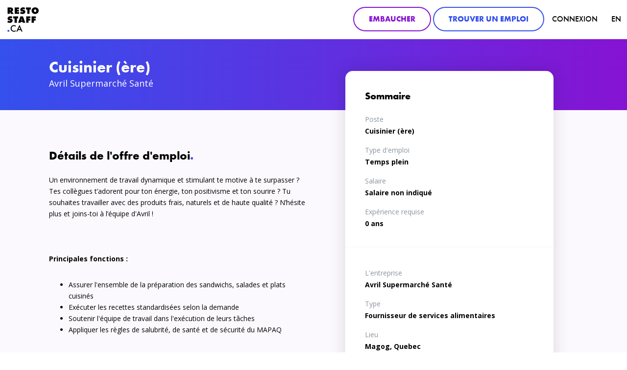

--- FILE ---
content_type: text/html; charset=utf-8
request_url: https://restostaff.ca/emplois/cuisinier-cuisiniere/quebec/magog/avril-supermarche-sante-cuisinier-ere-2022-04-08/
body_size: 39169
content:


<!DOCTYPE html>
<html lang="fr">
<head>
    <meta charset="utf-8">
    <meta http-equiv="X-UA-Compatible" content="IE=edge">
    <meta name="viewport" content="width=device-width, height=device-height, initial-scale=1">

    <meta name="author" content="">
    <meta property="og:image" content="/static/img/social-network.png"/>
    <meta name="google-site-verification" content="KGW1gw09mzhdV_34iel9SCz6fElAxw83rG9fsB7kANo" />

    <title>Cuisinier (ère) | RestoStaff.ca</title>
    
    <meta name="description" content="Un environnement de travail dynamique et stimulant te motive à te surpasser ? Tes collègues t’adorent pour ton énergie,&amp;nbsp;ton positivisme et ton sourire&amp;nbsp;? Tu souhaites travailler avec des produits frais, naturels et de haute qualité ? N’hésite plus et joins-toi à l’équipe d&#39;Avril&amp;nbsp;!

…">

    <link href="/static/css/vendors.css" rel="stylesheet">
    <link rel="stylesheet" href="https://maxcdn.bootstrapcdn.com/bootstrap/3.3.7/css/bootstrap.min.css"
          integrity="sha384-BVYiiSIFeK1dGmJRAkycuHAHRg32OmUcww7on3RYdg4Va+PmSTsz/K68vbdEjh4u" crossorigin="anonymous">
    <link rel="stylesheet" href="https://maxcdn.bootstrapcdn.com/font-awesome/4.7.0/css/font-awesome.min.css">
    <link href="/static/css/main.css" rel="stylesheet">
    


    
    <link rel="icon" href="/static/img/favicon.png">
    <link rel="apple-touch-icon" href="/static/img/touch-icon.png">
    <script src="https://use.typekit.net/wma7wnr.js"></script>
    <script src='https://www.google.com/recaptcha/api.js'></script>
    <script>try {
        Typekit.load({async: true});
    } catch (e) {
    }</script>
    
    <link rel="icon" href="/static/img/favicon.png">
    <link rel="apple-touch-icon" href="/static/img/touch-icon.png">

    <!--[if lt IE 9]>
        <script src="https://oss.maxcdn.com/html5shiv/3.7.2/html5shiv.min.js"></script>
        <script src="https://oss.maxcdn.com/respond/1.4.2/respond.min.js"></script>

        <![endif]-->

    
    <meta property="og:type" content="website"/>
    <meta property="og:url" content="/emplois/cuisinier-cuisiniere/quebec/magog/avril-supermarche-sante-cuisinier-ere-2022-04-08/"/>
    <meta property="og:title" content="Cuisinier (ère)"/>
    <meta property="og:description" content="Un environnement de travail dynamique et stimulant te motive à te surpasser ? Tes collègues t’adorent pour ton énergie,&amp;nbsp;ton positivisme et ton sourire&amp;nbsp;? Tu souhaites travailler avec des produits frais, naturels et de haute qualité ? N’hésite plus et joins-toi à l’équipe d&#39;Avril&amp;nbsp;!

…"/>
    <meta property="og:image" content="/static/img/social-network.png"/>

</head>
<body id="" class="" ontouchstart="">





    

<header>
    <nav class="navbar navbar-default">
        <div class="container-fluid">
            <div class="navbar-header">
                <button type="button" class="navbar-toggle collapsed" data-toggle="collapse"
                        data-target="#navbar-collapse" aria-expanded="false">
                    <span class="icon-bar"></span>
                    <span class="icon-bar"></span>
                    <span class="icon-bar"></span>
                </button>
                <a class="logo navbar-brand" href="/">
                    <svg xmlns="http://www.w3.org/2000/svg" viewBox="0 0 45.62 35.8"><defs><style>.cls-1{fill:#3450ed;}</style></defs><title>Fichier 2</title><g id="Calque_2" data-name="Calque 2"><g id="Calque_1-2" data-name="Calque 1"><path d="M.42,9.55V.21H4.64a3.72,3.72,0,0,1,2.86,1,3.09,3.09,0,0,1,.88,2.3,2.52,2.52,0,0,1-.52,1.67,2.23,2.23,0,0,1-1.29.74V6a1.31,1.31,0,0,1,.49.43l2.1,3.15H5.25L3.91,6.82a1.51,1.51,0,0,1-.13-.29l-.06,0v3ZM3.73,4.37h.39a1.11,1.11,0,0,0,.71-.21.74.74,0,0,0,.24-.57A.84.84,0,0,0,4.89,3a.74.74,0,0,0-.57-.25H3.73Z"/><path d="M10.72,9.55V.21H17V2.77H14.11v.87h2.65V6.09H14.11V7h3V9.55Z"/><path d="M24.9,3.19A3.62,3.62,0,0,0,23,2.49a1.11,1.11,0,0,0-.64.17.38.38,0,0,0-.17.34c0,.2,0,.38.55.49l1.08.24a3.15,3.15,0,0,1,1.6.8,2.49,2.49,0,0,1,.71,1.85,3,3,0,0,1-.84,2.2A4.4,4.4,0,0,1,22,9.76,7.76,7.76,0,0,1,18.8,9l-.31-.13,1-2.63.36.28a3.29,3.29,0,0,0,1.89.69,1.16,1.16,0,0,0,.73-.17.5.5,0,0,0,.18-.42.45.45,0,0,0-.11-.32,1.27,1.27,0,0,0-.64-.22L21.1,6a2.82,2.82,0,0,1-1.62-.8,2.33,2.33,0,0,1-.67-1.72,3,3,0,0,1,.91-2.23A4.35,4.35,0,0,1,23,0a5.28,5.28,0,0,1,2.84.81Z"/><path d="M29,9.55V3.17l-1.9.08v-3h7.14v3l-1.9-.08V9.55Z"/><path d="M44.31,8.26a5.77,5.77,0,0,1-7.76,0,4.76,4.76,0,0,1-1.3-3.39,4.76,4.76,0,0,1,1.3-3.38,5.77,5.77,0,0,1,7.76,0,4.76,4.76,0,0,1,1.3,3.38A4.76,4.76,0,0,1,44.31,8.26Zm-5.1-4.78a2.1,2.1,0,0,0-.53,1.4,2,2,0,0,0,.53,1.39,1.8,1.8,0,0,0,2.44,0,2,2,0,0,0,.53-1.39,1.9,1.9,0,0,0-.53-1.4A1.69,1.69,0,0,0,40.43,3,1.62,1.62,0,0,0,39.22,3.49Z"/><path d="M6.4,16.18a3.62,3.62,0,0,0-1.91-.7,1.11,1.11,0,0,0-.64.17.38.38,0,0,0-.17.34c0,.2,0,.38.55.49l1.08.24a3.15,3.15,0,0,1,1.6.8,2.49,2.49,0,0,1,.71,1.85,3,3,0,0,1-.84,2.2,4.4,4.4,0,0,1-3.29,1.19A7.76,7.76,0,0,1,.31,22L0,21.9l1-2.63.36.28a3.29,3.29,0,0,0,1.89.69A1.16,1.16,0,0,0,4,20.06a.5.5,0,0,0,.18-.42.45.45,0,0,0-.11-.32,1.27,1.27,0,0,0-.64-.22l-.83-.15A2.82,2.82,0,0,1,1,18.14a2.33,2.33,0,0,1-.67-1.72,3,3,0,0,1,.91-2.23A4.35,4.35,0,0,1,4.47,13a5.28,5.28,0,0,1,2.84.81Z"/><path d="M10.49,22.54V16.15l-1.9.08v-3h7.14v3l-1.9-.08v6.39Z"/><path d="M19.59,21.38l-.25,1.16H15.75L19,13.2h3.75l3.33,9.34h-3.6l-.31-1.16ZM21,16.32h-.13a4.87,4.87,0,0,1-.15,1.05l-.46,1.79h1.36l-.43-1.79A10.33,10.33,0,0,1,21,16.32Z"/><path d="M27.36,22.54V13.2h6.23v2.66H30.75v1h2.49v2.47H30.75v3.26Z"/><path d="M35.29,22.54V13.2h6.23v2.66H38.68v1h2.49v2.47H38.68v3.26Z"/><path class="cls-1" d="M.59,35.36a1.42,1.42,0,0,1,0-2,1.42,1.42,0,0,1,1-.43,1.47,1.47,0,0,1,1,.45,1.46,1.46,0,0,1,0,2,1.44,1.44,0,0,1-1,.43A1.42,1.42,0,0,1,.59,35.36Z"/><path d="M12.11,28.37a3.64,3.64,0,0,0-2.54-1,3.34,3.34,0,0,0-3.4,3.56,3.37,3.37,0,0,0,3.42,3.5,3.71,3.71,0,0,0,2.52-1.08V35a5.1,5.1,0,0,1-2.56.7,4.68,4.68,0,0,1-3.31-1.29,4.58,4.58,0,0,1-1.5-3.53,4.89,4.89,0,0,1,1.5-3.66A4.63,4.63,0,0,1,9.62,26a4.44,4.44,0,0,1,2.49.67Z"/><path d="M19.58,33.28h-4l-1,2.25H13l4.65-9.89,4.43,9.89H20.56ZM19,31.93l-1.39-3.17-1.44,3.17Z"/></g></g></svg>
                </a>
            </div>

            <div id="navbar-collapse" class="collapse navbar-collapse nav-primary-group">
                <ul class="nav navbar-nav navbar-right">

                    
                        <li class="navbar-btn hidden-xs hidden-sm">

                            <a href="/dashboard/signup/employer/"
                               class="btn btn-secondary-outline emp-counter">Embaucher</a>
                        </li>
                        <li class="navbar-btn hidden-xs hidden-sm">

                            <a href="/signup/candidate"
                               class="btn btn-primary-outline emp-counter">Trouver un emploi</a>
                        </li>
                        


                    
                    
                    
                        <li class="d5 title-text-normal"><a href="#" type="button" data-toggle="modal"
                                                            data-target="#modal-login">Connexion</a></li>
                    

                    
                        
                        
                            
                        
                        
                            
                        
                    
                        
                        
                            
                        
                        
                            
                                <li class="d5 title-text-normal">
                                    <a href="/en/jobs/cuisinier-cuisiniere/quebec/magog/avril-supermarche-sante-cuisinier-ere-2022-04-08/" title="Changer de langue: en">EN</a>
                                </li>
                            
                        
                    

                    
                        <li class="navbar-btn hidden-md hidden-lg">
                            <a href="/dashboard/signup/employer/"
                               class="btn btn-secondary-outline emp-counter">Embaucher</a>
                        </li>
                        <li class="navbar-btn hidden-md hidden-lg">
                            <a href="/signup/candidate"
                               class="btn btn-primary-outline emp-counter">Trouver un emploi</a>
                        </li>
                    
                </ul>
                <div class="clearfix"></div>
            </div>
        </div>
    </nav>
</header>



    <section class="hero hero-job-posting gradient-left-primary-right-secondary">
        <div class="container-lg">
            <div class="hero-job-posting-inner">
                <div class="text-wrapper">
                    <div class="row">
                        <div class="col-md-6">
                            <h1 class="d2 text-white">Cuisinier (ère)</h1>
                            <p class="text-white">Avril Supermarché Santé</p>
                        </div>
                    </div>
                </div>
            </div>
        </div>
    </section>

    <section id="job-posting-content" class="bg-grey-light">
        <div class="container-lg">
            <div class="flex-dbl-row">


                <div class="flex-dbl-col">
                    <div class="text-block-widget">
                        <h2 class="d3 text-black">Détails de l'offre d'emploi<span class="text-primary">.</span></h2>
                        <p>
                            Un environnement de travail dynamique et stimulant te motive à te surpasser ? Tes collègues t’adorent pour ton énergie,&nbsp;ton positivisme et ton sourire&nbsp;? Tu souhaites travailler avec des produits frais, naturels et de haute qualité ? N’hésite plus et joins-toi à l’équipe d'Avril&nbsp;!<br />
<br />
<br />
<br />
<strong>Principales fonctions :</strong>
<ul>
	<li>Assurer l'ensemble de la préparation des sandwichs, salades et plats cuisinés</li>
	<li>Exécuter les recettes standardisées selon la demande</li>
	<li>Soutenir l'équipe de travail dans l'exécution de leurs tâches</li>
	<li>Appliquer les règles de salubrité, de santé et de sécurité du MAPAQ</li>
</ul>
<br />
<strong>Avantages :</strong>

<ul>
	<li>Horaire flexible</li>
	<li>Salaire compétitif</li>
	<li>Rabais employé</li>
	<li>Avantages sociaux</li>
	<li>Augmentation annuelle</li>
	<li>Possibilités d'avancement</li>
	<li>Programme d'aide aux employés</li>
	<li>Programme de reconnaissance</li>
	<li>Conciliation travail et vie personnelle</li>
</ul>
<br />
<strong>Conditions de travail :</strong>

<ul>
	<li>Poste à temps plein et/ou partiel</li>
	<li>Salaire d'entrée selon l'expérience</li>
</ul>
<br />
<strong>Profil recherché:</strong>

<ul>
	<li>Bonne rapidité d’exécution</li>
	<li>Aptitude à travailler en équipe et sous pression</li>
	<li>Dextérité manuelle et souci du détail développés</li>
</ul>
<br />
<strong>Exigences requises:</strong>

<ul>
	<li>Obtention d’un diplôme d’études professionnelles (DEP) en cuisine ou détenir deux ans d’expérience dans un poste similaire</li>
	<li>Connaissance en alimentation naturelle, biologique, sans gluten et végétalienne sera considérée comme un atout</li>
</ul>
<br />
&nbsp;<br />
Reconnue comme chef de file dans l’alimentation saine et les produits naturels – non seulement en ce qui a trait à son offre de qualité supérieure, mais aussi pour son personnel incroyable –,&nbsp;Avril Supermarché Santé est une entreprise québécoise florissante où toutes les expertises sont les bienvenues. Joins-toi à&nbsp;notre équipe !<br />
<br />
<br />
&nbsp;
                        </p>
                    </div>
                    
                        <div class="text-block-widget">
                            <h2 class="d3 text-black">L'entreprise<span class="text-primary">.</span></h2>
                            <p>
                                <strong>À propos d’Avril</strong><br />
Avril est une&nbsp;chaîne québécoise indépendante de supermarchés santé offrant un concept unique et des alternatives 100% naturelles.<br />
<br />
<strong>Concept</strong><br />
Avril, c’est le renouveau. Un grand jardin, une promesse de fraîcheur et d’abondance, qui nous rapproche d’un mode de vie plus sain. On y entre pour se ravitailler, on en ressort inspiré, vivifié, ressourcé.<br />
Nos magasins respirent l’abondance et le bien-être.&nbsp;Ils&nbsp;ont été conçus de façon à économiser l’énergie et offrir une expérience de magasinage unique, empreinte de satisfaction. L’espace et l’énergie y régnant, à la fois inspirants, zen et vivifiants démontrent qu’il est possible de prendre le temps et avoir du plaisir à satisfaire un besoin fondamental: se nourrir.
                            </p>
                        </div>
                    
                </div>

                <div class="flex-dbl-col sidebar-outer-wrapper custom-affix-container">
                    <div class="sidebar-inner-wrapper custom-affix">
                        <div class="side-bar-posting-widget">
                            <div class="side-bar-summary">
                                <h3 class="d4 text-black">Sommaire</h3>

                                <div class="side-bar-text-block">
                                    <span class="text-grey">Poste</span>
                                    <h4 class="text-black">Cuisinier (ère)</h4>
                                </div>

                                <div class="side-bar-text-block">
                                    <span class="text-grey">Type d'emploi</span>
                                    <h4 class="text-black">Temps plein</h4>
                                </div>

                                <div class="side-bar-text-block">
                                    <span class="text-grey">Salaire</span>
                                    <h4 class="text-black">
                                        
                                        Salaire non indiqué
                                         

                                    </h4>
                                </div>

                                <div class="side-bar-text-block">
                                    <span class="text-grey">Expérience requise</span>
                                    <h4 class="text-black">0 ans</h4>
                                </div>
                            </div>

                            <div class="side-bar-company-info">
                                

                                <div class="side-bar-text-block">
                                    <span class="text-grey">L'entreprise</span>
                                    <h4 class="text-black">Avril Supermarché Santé</h4>
                                </div>

                                
                                    <div class="side-bar-text-block">
                                        <span class="text-grey">Type</span>
                                        <h4 class="text-black">
                                            Fournisseur de services alimentaires
                                        </h4>
                                    </div>
                                

                                <div class="side-bar-text-block">
                                    <span class="text-grey">Lieu</span>
                                    <h4 class="text-black">Magog, Quebec</h4>
                                </div>
                            </div>

                            
                                <div class="post-button post-button-disabled" id="btn-already-applied"
                                        
                                     style="display: none"
                                        >
                                    <i class="fa fa-check"></i>
                                    Déjà postulé
                                </div>

                                <a class="post-button" href="#" id="btn-post"
                                        
                                        
                                   data-toggle="modal" data-target="#modal-login"
                                        >
                                    Postuler


                                </a>
                            


                        </div>
                    </div>
                </div>
            </div>
        </div>

    </section>

    <a href="/emplois/" class="large-call-to-action-widget">
        <div class="bg-container" style="background-image: url( /static/img/job-single-bottom-img.jpg)"></div>
        <div class="container">
            <div class="text-wrapper-flex">
                <div class="text-wrapper-flex-inner">
                    <h3 class="d3 text-white">Découvrez d’autres offres <br> comme celle-ci.</h3>
                    <button class="btn btn-default-outline">Retour vers la recherche</button>
                    <div class="clearfix"></div>
                </div>
            </div>
        </div>
    </a>

    

<script type="application/ld+json">
{
  "@context": "http://schema.org",
  "@type": "JobPosting",
  "baseSalary": {
    "@type": "MonetaryAmount",
    "currency": "CAD",
    "value": {
      "@type": "QuantitativeValue",
      "minValue": "0,00",
      "maxValue": "0,00",
      "value": "0,00",
      "unitText": "HOUR"
    }
  },
  "jobBenefits": "None",
  "datePosted": "2022-04-08",
  "description": "Un environnement de travail dynamique et stimulant te motive à te surpasser ? Tes collègues t’adorent pour ton énergie,&nbsp;ton positivisme et ton sourire&nbsp;? Tu souhaites travailler avec des produits frais, naturels et de haute qualité ? N’hésite plus et joins-toi à l’équipe d'Avril&nbsp;!



Principales fonctions :

	Assurer l'ensemble de la préparation des sandwichs, salades et plats cuisinés
	Exécuter les recettes standardisées selon la demande
	Soutenir l'équipe de travail dans l'exécution de leurs tâches
	Appliquer les règles de salubrité, de santé et de sécurité du MAPAQ


Avantages :


	Horaire flexible
	Salaire compétitif
	Rabais employé
	Avantages sociaux
	Augmentation annuelle
	Possibilités d'avancement
	Programme d'aide aux employés
	Programme de reconnaissance
	Conciliation travail et vie personnelle


Conditions de travail :


	Poste à temps plein et/ou partiel
	Salaire d'entrée selon l'expérience


Profil recherché:


	Bonne rapidité d’exécution
	Aptitude à travailler en équipe et sous pression
	Dextérité manuelle et souci du détail développés


Exigences requises:


	Obtention d’un diplôme d’études professionnelles (DEP) en cuisine ou détenir deux ans d’expérience dans un poste similaire
	Connaissance en alimentation naturelle, biologique, sans gluten et végétalienne sera considérée comme un atout


&nbsp;
Reconnue comme chef de file dans l’alimentation saine et les produits naturels – non seulement en ce qui a trait à son offre de qualité supérieure, mais aussi pour son personnel incroyable –,&nbsp;Avril Supermarché Santé est une entreprise québécoise florissante où toutes les expertises sont les bienvenues. Joins-toi à&nbsp;notre équipe !


&nbsp;",
  "educationRequirements": "None",
  "employmentType": "FULL_TIME",
  "experienceRequirements": "0 years",
  "incentiveCompensation": "0,00 maximum salary based on performance",
  "industry": "Restaurant & Hospitality",
  "jobLocation": {
    "@type": "Place",
    "address": {
      "@type": "PostalAddress",
      "addressLocality": "Granby",
      "addressRegion": "Quebec",
      "addressCountry": "CA",
      "streetAddress": "2385, rue Principale Ouest"
    }
  },
  "occupationalCategory": "Cuisinier / Cuisinière",
  "qualifications": "Cuisinier / Cuisinière and you need at least 0 years of industry experience",
  "responsibilities": "None",
  "salaryCurrency": "CAD",
  "skills": "Cuisinier / Cuisinière",
  "specialCommitments": "None",
  "title": "Cuisinier (ère)",
  "hiringOrganization": {
    "@type": "Organization",
    "name": "Avril Supermarché Santé"
  },
  "validThrough": "2025-12-12",
  "workHours": "FULL_TIME"
}
</script>




    

<footer class="section-padding-footer">

    <div class="container">
        <div class="row">
            <div class="col-sm-2 hidden-xs">
                 <div class="logo">
                     <svg xmlns="http://www.w3.org/2000/svg" viewBox="0 0 45.62 35.8"><defs><style>.cls-1{fill:#3450ed;}</style></defs><title>Fichier 2</title><g id="Calque_2" data-name="Calque 2"><g id="Calque_1-2" data-name="Calque 1"><path d="M.42,9.55V.21H4.64a3.72,3.72,0,0,1,2.86,1,3.09,3.09,0,0,1,.88,2.3,2.52,2.52,0,0,1-.52,1.67,2.23,2.23,0,0,1-1.29.74V6a1.31,1.31,0,0,1,.49.43l2.1,3.15H5.25L3.91,6.82a1.51,1.51,0,0,1-.13-.29l-.06,0v3ZM3.73,4.37h.39a1.11,1.11,0,0,0,.71-.21.74.74,0,0,0,.24-.57A.84.84,0,0,0,4.89,3a.74.74,0,0,0-.57-.25H3.73Z"/><path d="M10.72,9.55V.21H17V2.77H14.11v.87h2.65V6.09H14.11V7h3V9.55Z"/><path d="M24.9,3.19A3.62,3.62,0,0,0,23,2.49a1.11,1.11,0,0,0-.64.17.38.38,0,0,0-.17.34c0,.2,0,.38.55.49l1.08.24a3.15,3.15,0,0,1,1.6.8,2.49,2.49,0,0,1,.71,1.85,3,3,0,0,1-.84,2.2A4.4,4.4,0,0,1,22,9.76,7.76,7.76,0,0,1,18.8,9l-.31-.13,1-2.63.36.28a3.29,3.29,0,0,0,1.89.69,1.16,1.16,0,0,0,.73-.17.5.5,0,0,0,.18-.42.45.45,0,0,0-.11-.32,1.27,1.27,0,0,0-.64-.22L21.1,6a2.82,2.82,0,0,1-1.62-.8,2.33,2.33,0,0,1-.67-1.72,3,3,0,0,1,.91-2.23A4.35,4.35,0,0,1,23,0a5.28,5.28,0,0,1,2.84.81Z"/><path d="M29,9.55V3.17l-1.9.08v-3h7.14v3l-1.9-.08V9.55Z"/><path d="M44.31,8.26a5.77,5.77,0,0,1-7.76,0,4.76,4.76,0,0,1-1.3-3.39,4.76,4.76,0,0,1,1.3-3.38,5.77,5.77,0,0,1,7.76,0,4.76,4.76,0,0,1,1.3,3.38A4.76,4.76,0,0,1,44.31,8.26Zm-5.1-4.78a2.1,2.1,0,0,0-.53,1.4,2,2,0,0,0,.53,1.39,1.8,1.8,0,0,0,2.44,0,2,2,0,0,0,.53-1.39,1.9,1.9,0,0,0-.53-1.4A1.69,1.69,0,0,0,40.43,3,1.62,1.62,0,0,0,39.22,3.49Z"/><path d="M6.4,16.18a3.62,3.62,0,0,0-1.91-.7,1.11,1.11,0,0,0-.64.17.38.38,0,0,0-.17.34c0,.2,0,.38.55.49l1.08.24a3.15,3.15,0,0,1,1.6.8,2.49,2.49,0,0,1,.71,1.85,3,3,0,0,1-.84,2.2,4.4,4.4,0,0,1-3.29,1.19A7.76,7.76,0,0,1,.31,22L0,21.9l1-2.63.36.28a3.29,3.29,0,0,0,1.89.69A1.16,1.16,0,0,0,4,20.06a.5.5,0,0,0,.18-.42.45.45,0,0,0-.11-.32,1.27,1.27,0,0,0-.64-.22l-.83-.15A2.82,2.82,0,0,1,1,18.14a2.33,2.33,0,0,1-.67-1.72,3,3,0,0,1,.91-2.23A4.35,4.35,0,0,1,4.47,13a5.28,5.28,0,0,1,2.84.81Z"/><path d="M10.49,22.54V16.15l-1.9.08v-3h7.14v3l-1.9-.08v6.39Z"/><path d="M19.59,21.38l-.25,1.16H15.75L19,13.2h3.75l3.33,9.34h-3.6l-.31-1.16ZM21,16.32h-.13a4.87,4.87,0,0,1-.15,1.05l-.46,1.79h1.36l-.43-1.79A10.33,10.33,0,0,1,21,16.32Z"/><path d="M27.36,22.54V13.2h6.23v2.66H30.75v1h2.49v2.47H30.75v3.26Z"/><path d="M35.29,22.54V13.2h6.23v2.66H38.68v1h2.49v2.47H38.68v3.26Z"/><path class="cls-1" d="M.59,35.36a1.42,1.42,0,0,1,0-2,1.42,1.42,0,0,1,1-.43,1.47,1.47,0,0,1,1,.45,1.46,1.46,0,0,1,0,2,1.44,1.44,0,0,1-1,.43A1.42,1.42,0,0,1,.59,35.36Z"/><path d="M12.11,28.37a3.64,3.64,0,0,0-2.54-1,3.34,3.34,0,0,0-3.4,3.56,3.37,3.37,0,0,0,3.42,3.5,3.71,3.71,0,0,0,2.52-1.08V35a5.1,5.1,0,0,1-2.56.7,4.68,4.68,0,0,1-3.31-1.29,4.58,4.58,0,0,1-1.5-3.53,4.89,4.89,0,0,1,1.5-3.66A4.63,4.63,0,0,1,9.62,26a4.44,4.44,0,0,1,2.49.67Z"/><path d="M19.58,33.28h-4l-1,2.25H13l4.65-9.89,4.43,9.89H20.56ZM19,31.93l-1.39-3.17-1.44,3.17Z"/></g></g></svg>
                 </div>
                <ul class="footer-social">
                    <li>
                        <a href="https://www.facebook.com/restostaff/" target="_blank"><i class="fa fa-facebook-square"></i></a>
                    </li>
                    <li>
                        <a href="//twitter.com/RestostaffCa" target="_blank"><i class="fa fa-twitter-square"></i></a>
                    </li>
                </ul>
            </div>
            <div class="col-sm-2">
                <ul class="footer-nav">
                    <li class="title-text-normal ">
                        
                    </li>
                    <li class="title-text-normal ">
                       
                    </li>
                    <li class="title-text-normal ">
                        
                    </li>

                    <li class="title-text-normal ">
                        
                    </li>

                    


                        
                            <li class="title-text-normal"><a href="#" type="button" data-toggle="modal" data-target="#modal-login">Connexion</a></li>
                        
                </ul>
            </div>
            <div class="col-sm-5">

                <ul class="footer-nav employment">
                    

                    
                            <li>
                                <a href="/emplois/" class="text-black text-bold">Trouver une offres d'emploi</a>
                            </li>
                    
                </ul>
            </div>
            <div class="col-sm-3">
                <p class="copyright">© Droits d'auteur <span id="footer-date"></span> RestoStaff.ca</p>
                <a href="//nixa.ca" target="_blank" class="nixa-widget">
                    <div class="nixa-logo">
                        <img class="nixa-logo-img" src="/static/img/nixa.svg" alt="">
                    </div>
                    
                        <div class="nixa-text">Développement web par Nixa</div>
                    
                </a>
            </div>
            <div class="logo visible-xs">
               <svg xmlns="http://www.w3.org/2000/svg" viewBox="0 0 45.62 35.8"><defs><style>.cls-1{fill:#3450ed;}</style></defs><title>Fichier 2</title><g id="Calque_2" data-name="Calque 2"><g id="Calque_1-2" data-name="Calque 1"><path d="M.42,9.55V.21H4.64a3.72,3.72,0,0,1,2.86,1,3.09,3.09,0,0,1,.88,2.3,2.52,2.52,0,0,1-.52,1.67,2.23,2.23,0,0,1-1.29.74V6a1.31,1.31,0,0,1,.49.43l2.1,3.15H5.25L3.91,6.82a1.51,1.51,0,0,1-.13-.29l-.06,0v3ZM3.73,4.37h.39a1.11,1.11,0,0,0,.71-.21.74.74,0,0,0,.24-.57A.84.84,0,0,0,4.89,3a.74.74,0,0,0-.57-.25H3.73Z"/><path d="M10.72,9.55V.21H17V2.77H14.11v.87h2.65V6.09H14.11V7h3V9.55Z"/><path d="M24.9,3.19A3.62,3.62,0,0,0,23,2.49a1.11,1.11,0,0,0-.64.17.38.38,0,0,0-.17.34c0,.2,0,.38.55.49l1.08.24a3.15,3.15,0,0,1,1.6.8,2.49,2.49,0,0,1,.71,1.85,3,3,0,0,1-.84,2.2A4.4,4.4,0,0,1,22,9.76,7.76,7.76,0,0,1,18.8,9l-.31-.13,1-2.63.36.28a3.29,3.29,0,0,0,1.89.69,1.16,1.16,0,0,0,.73-.17.5.5,0,0,0,.18-.42.45.45,0,0,0-.11-.32,1.27,1.27,0,0,0-.64-.22L21.1,6a2.82,2.82,0,0,1-1.62-.8,2.33,2.33,0,0,1-.67-1.72,3,3,0,0,1,.91-2.23A4.35,4.35,0,0,1,23,0a5.28,5.28,0,0,1,2.84.81Z"/><path d="M29,9.55V3.17l-1.9.08v-3h7.14v3l-1.9-.08V9.55Z"/><path d="M44.31,8.26a5.77,5.77,0,0,1-7.76,0,4.76,4.76,0,0,1-1.3-3.39,4.76,4.76,0,0,1,1.3-3.38,5.77,5.77,0,0,1,7.76,0,4.76,4.76,0,0,1,1.3,3.38A4.76,4.76,0,0,1,44.31,8.26Zm-5.1-4.78a2.1,2.1,0,0,0-.53,1.4,2,2,0,0,0,.53,1.39,1.8,1.8,0,0,0,2.44,0,2,2,0,0,0,.53-1.39,1.9,1.9,0,0,0-.53-1.4A1.69,1.69,0,0,0,40.43,3,1.62,1.62,0,0,0,39.22,3.49Z"/><path d="M6.4,16.18a3.62,3.62,0,0,0-1.91-.7,1.11,1.11,0,0,0-.64.17.38.38,0,0,0-.17.34c0,.2,0,.38.55.49l1.08.24a3.15,3.15,0,0,1,1.6.8,2.49,2.49,0,0,1,.71,1.85,3,3,0,0,1-.84,2.2,4.4,4.4,0,0,1-3.29,1.19A7.76,7.76,0,0,1,.31,22L0,21.9l1-2.63.36.28a3.29,3.29,0,0,0,1.89.69A1.16,1.16,0,0,0,4,20.06a.5.5,0,0,0,.18-.42.45.45,0,0,0-.11-.32,1.27,1.27,0,0,0-.64-.22l-.83-.15A2.82,2.82,0,0,1,1,18.14a2.33,2.33,0,0,1-.67-1.72,3,3,0,0,1,.91-2.23A4.35,4.35,0,0,1,4.47,13a5.28,5.28,0,0,1,2.84.81Z"/><path d="M10.49,22.54V16.15l-1.9.08v-3h7.14v3l-1.9-.08v6.39Z"/><path d="M19.59,21.38l-.25,1.16H15.75L19,13.2h3.75l3.33,9.34h-3.6l-.31-1.16ZM21,16.32h-.13a4.87,4.87,0,0,1-.15,1.05l-.46,1.79h1.36l-.43-1.79A10.33,10.33,0,0,1,21,16.32Z"/><path d="M27.36,22.54V13.2h6.23v2.66H30.75v1h2.49v2.47H30.75v3.26Z"/><path d="M35.29,22.54V13.2h6.23v2.66H38.68v1h2.49v2.47H38.68v3.26Z"/><path class="cls-1" d="M.59,35.36a1.42,1.42,0,0,1,0-2,1.42,1.42,0,0,1,1-.43,1.47,1.47,0,0,1,1,.45,1.46,1.46,0,0,1,0,2,1.44,1.44,0,0,1-1,.43A1.42,1.42,0,0,1,.59,35.36Z"/><path d="M12.11,28.37a3.64,3.64,0,0,0-2.54-1,3.34,3.34,0,0,0-3.4,3.56,3.37,3.37,0,0,0,3.42,3.5,3.71,3.71,0,0,0,2.52-1.08V35a5.1,5.1,0,0,1-2.56.7,4.68,4.68,0,0,1-3.31-1.29,4.58,4.58,0,0,1-1.5-3.53,4.89,4.89,0,0,1,1.5-3.66A4.63,4.63,0,0,1,9.62,26a4.44,4.44,0,0,1,2.49.67Z"/><path d="M19.58,33.28h-4l-1,2.25H13l4.65-9.89,4.43,9.89H20.56ZM19,31.93l-1.39-3.17-1.44,3.17Z"/></g></g></svg>
            </div>
        </div>
    </div>
</footer>



<!-- Modal -->
<div class="modal fade" id="upgradeSubscriptionModal" tabindex="-1" role="dialog"
     aria-labelledby="upgradeSubscriptionModalLabel"
     aria-hidden="true">
    <div class="modal-dialog" role="document">
        <div class="modal-content card card-white card-dashboard">
            <div class="modal-body card-dashboard-body modal-bottom bg-grey-light">
                <h3 class="d5">Limite d'offres atteinte</h3>
                <p>Vous avez atteint le nombre limite d'offres pouvant être publiée avec votre abonnement courant. Pour publier plus d'offres, veuillez modifier votre abonnement pour un abonnement supérieur. </p>
            </div>
            <div class="modal-footer modal-footer-plain card-dashboard-footer">
                <button type="button" class="card-dashboard-footer-btn"
                        data-dismiss="modal">Annuler</button>
                <a href="/dashboard/subscription/" type="button"
                   class="card-dashboard-footer-btn">
                    Modifier mon abonnement</a>
            </div>
        </div>
        <div class="widget-loading" style="display: none;">
            <div class="widget-icon">
                <i class="fa fa-refresh fa-spin fa-2x fa-fw"></i>
            </div>
        </div>
    </div>
</div>

<script>
    document.getElementById('footer-date').innerHTML = new Date().getFullYear();
</script>


<script type="text/javascript" src="/jsi18n/"></script>
<script
        src="https://code.jquery.com/jquery-3.2.1.min.js"
        integrity="sha256-hwg4gsxgFZhOsEEamdOYGBf13FyQuiTwlAQgxVSNgt4="
        crossorigin="anonymous"></script>

<script src="https://maxcdn.bootstrapcdn.com/bootstrap/3.3.7/js/bootstrap.min.js"></script>
<script>
    // JQUERY NO CONFLICT
    var yl = yl || {};
    if (yl.jQuery === undefined) {
        if (typeof django !== 'undefined' && typeof django.jQuery !== 'undefined') {
            yl.jQuery = django.jQuery;
        } else if (typeof $ !== 'undefined') {
            yl.jQuery = $;
        }
    }
    var job_add_view_url = "/emplois/jobs_add_view/";
</script>




    
    
        <script src="/static/js/jquery.custom-file-input.js"></script>
        <script src="/static/js/app.min.js"></script>
    
    <script src="/static/src/tools/notify.min.js"></script>
    <script src="/static/jobs/js/app.min.js"></script>

    
        
        
            

<!-- Modal -->
<div id="modal-login" class="modal fade" role="dialog">
    


<div class="modal-dialog modal-xl">
    <!-- Modal content-->
    <div class="modal-content modal-login">
        <div class="modal-dual">
            
                <button type="button" class="modal-close" data-dismiss="modal">
                    <i class="fa fa-close" aria-hidden="true"></i>
                </button>
            
            <div class="modal-main">
                <div class="modal-main-upper">
                    <h4 class="d4 modal-title">Inscrivez-vous gratuitement!</h4>
                    <p><p>C'est gratuit! Rejoignez Restostaff.ca, le plus grand portail de recrutement en restauration &amp; hôtellerie.</p>
</p>
                </div>
                <div class="modal-main-lower">
                    <h4 class="d4 modal-title text-center text-grey-dark">
                        Je suis un...</h4>
                    <div class="row">
                        <div class="col-xxs-12 col-xs-6">
                            <a href="/signup/candidate" class="card user-type card-employee-alt">
                                <div class="card-employee-bg filter-3">
                                    <div class=""
                                         style="background-image: url('/static/img/jobs/job-cook.jpg')"></div>
                                </div>
                                <h3 class="d4 text-white card-employee-alt-title">Candidat</h3>
                            </a>
                        </div>
                        <div class="col-xxs-12 col-xs-6">
                            <a href="/dashboard/signup/employer/" class="card user-type card-employee-alt">
                                <div class="card-employee-bg filter-1">
                                    <div class=""
                                     style="background-image: url('/static/img/jobs/job-manager.jpg')"></div>
                                </div>
                                <h3 class="d4 text-white card-employee-alt-title">Recruteur</h3>
                            </a>
                        </div>
                    </div>
                </div>
            </div>
            <div class="modal-sidebar">
                <div class="modal-sidebar-upper">
                    <h4 class="d4 modal-title">Connexion</h4>
                    <p>Si vous avez déjà un compte, veuillez remplir ces champs pour vous connecter.</p>
                </div>
                <div class="modal-sidebar-middle">
                    <div class="form-default">
                        
                            
<div id="nixa-login-container">
    

<form class="form-signin" action="/login/ajax/?next=/emplois/cuisinier-cuisiniere/quebec/magog/avril-supermarche-sante-cuisinier-ere-2022-04-08/" method="post" id="nixa-login-form" novalidate>
    <input type='hidden' name='csrfmiddlewaretoken' value='obp2wyHu6AgJZ3xj7mBksRKLwbpW7Og3' />
    

    <div class="form-group">
        <label for="id_username">Courriel</label>
        <input class="form-control" id="id_username" maxlength="254" name="username" placeholder="Courriel" type="text" />
        
    </div>

    <div class="form-group">
        <label for="id_password">Mot de passe</label>
        <input class="form-control" id="id_password" name="password" placeholder="Mot de passe" type="password" />
        
    </div>
    <div class="checkbox">
        <div class="checkbox-custom">
            <input id="id_remember_me" name="remember_me" type="checkbox" />
            <label for="id_remember_me">Se Souvenir de moi</label>
        </div>
    </div>

    
    <button class="btn btn-primary btn-block btn-login-submit" type="submit">Connexion</button>
</form>
<script type="text/javascript" src="https://www.google.com/recaptcha/api.js?hl=fr"></script>

</div>
                            <script src="/static/nixa_login/js/nixa_login.min.js"></script>
                        
                    <a class="forgot-pass margin-top-sm" href="/password/reset/send/" >Vous avez oublié votre mot de passe?</a>
                    </div>
                </div>
            </div>
        </div>
    </div>
</div>
</div>
        
        

<!-- Modal -->
<div class="modal fade" id="modal-apply" tabindex="-1" role="dialog" aria-labelledby="modal-apply"
     aria-hidden="true">
    <div class="modal-dialog" role="document">
        <div class="modal-content card card-white card-dashboard">
            <div class="modal-body card-dashboard-body">
                <button type="button" class="card-dashboard-body-action" data-dismiss="modal">
                    <i class="fa fa-close" aria-hidden="true"></i>
                </button>
                <h2 id="promoteOfferModalLabel" class="d5 card-dashboard-body-title dashboard-margin-bottom-sm">
                    Voulez-vous postuler avec ces informations?</h2>
                <p>Votre demande sera envoyé directement à l'entreprise qui a publié l'offre. Validez les informations suivantes, qui seront joint à votre demande.</p>
            </div>
            <div class="modal-body card-dashboard-body modal-bottom bg-grey-light">
                
                    <div>
                        <h2 class="d5 card-dashboard-body-title">
                            Votre profil n'est pas complet</h2>
                        <div class="row">

                            <div class="col-sm-12">
                                <p>
                                    <strong>Veuillez renseigner les informations suivantes :</strong>
                                </p>
                                <ul>
                                    
                                </ul>

                            </div>
                        </div>
                    </div>
                
            </div>
            <div class="modal-footer modal-footer-plain card-dashboard-footer">
                
                    <a href="/profile/?next=/emplois/cuisinier-cuisiniere/quebec/magog/avril-supermarche-sante-cuisinier-ere-2022-04-08/" class="btn card-dashboard-footer-btn">Mettre à jour mes informations</a>
                
            </div>
        </div>
        <div class="widget-loading-alt" style="display: none;">
            <div class="widget-icon">
                <i class="fa fa-refresh fa-spin fa-2x fa-fw"></i>
            </div>
        </div>
    </div>
</div>
        

<!-- Modal -->
<div class="modal fade" id="modal-company-update-profile" tabindex="-1" role="dialog" aria-labelledby="modal-company-update-profile"
     aria-hidden="true">
    <div class="modal-dialog" role="document">
        <div class="modal-content card card-white card-dashboard">
            <div class="modal-body card-dashboard-body">
                <button type="button" class="card-dashboard-body-action" data-dismiss="modal">
                    <i class="fa fa-close" aria-hidden="true"></i>
                </button>
                <h2 id="promoteOfferModalLabel" class="d5 card-dashboard-body-title no-margin">
                    Informations manquantes</h2>
            </div>
            <div class="modal-body card-dashboard-body modal-bottom bg-grey-light">
                    
                        <p>
                        Vous ne pouvez pas publier une offre d'emploi puisque <strong>votre profil n'est pas a jour</strong>.
                        Remplissez tous les champs de votre profil afin de publier une offre d'emploi.
                    
            </div>
            <div class="modal-footer modal-footer-plain card-dashboard-footer">
                <a href="/dashboard/company/?next=/dashboard/new-job-offer/" class="btn card-dashboard-footer-btn">Mettre à jour mes informations</a>
            </div>
        </div>
    </div>
</div>
    
	<!-- cache version 2026-01-21 06:10:34 -->
    </body>
</html>



--- FILE ---
content_type: application/javascript
request_url: https://restostaff.ca/static/nixa_login/js/nixa_login.min.js
body_size: 665
content:
function getCookie(n){for(var e=n+"=",o=decodeURIComponent(document.cookie).split(";"),t=0;t<o.length;t++){for(var r=o[t];" "==r.charAt(0);)r=r.substring(1);if(0==r.indexOf(e))return r.substring(e.length,r.length)}return""}$(function(){$("div#nixa-login-container").on("submit","form#nixa-login-form",function(n){n.preventDefault();var e=$(this),o=e.attr("action"),t=e.serializeArray(),r=getCookie("csrftoken");$(t).each(function(n,e){"csrfmiddlewaretoken"===e.name&&(e.value=r)}),$.ajax({method:"POST",url:o,data:t,success:function(n){window.location=n.redirect},error:function(n){var e=JSON.parse(n.responseText);$("div#nixa-login-container").html(e.form)}})})});

--- FILE ---
content_type: application/javascript
request_url: https://restostaff.ca/static/jobs/js/app.min.js
body_size: 6068
content:
!function a(s,n,i){function r(e,t){if(!n[e]){if(!s[e]){var o="function"==typeof require&&require;if(!t&&o)return o(e,!0);if(c)return c(e,!0);throw(o=new Error("Cannot find module '"+e+"'")).code="MODULE_NOT_FOUND",o}o=n[e]={exports:{}},s[e][0].call(o.exports,function(t){return r(s[e][1][t]||t)},o,o.exports,a,s,n,i)}return n[e].exports}for(var c="function"==typeof require&&require,t=0;t<i.length;t++)r(i[t]);return r}({"/Volumes/Extreme_SSD/Project/resto_staff/apps/jobs/static/jobs/src/app.es6.js":[function(t,e,o){"use strict";var a=t("./job_search.es6"),s="#job-posting-content",n="#btn_job_apply",i=".widget-loading-alt",r=".dropdown-status-widget .dropdown-menu a",c=".job-duplication-btn",l="#archive-job";$(function(){$(n).length&&$(n).click(function(t){$(i).css("display","flex"),$.ajax({url:$(t.currentTarget).data("url"),data:{pk:$(t.currentTarget).data("pk")},method:"POST",success:function(t){$(s).find("#btn-post").hide(),$(s).find("#btn-already-applied").show(),$("#modal-apply").modal("toggle"),$.notify(t.message,"success"),$(i).hide()},error:function(t){$(i).hide(),$.notify(t.responseJSON.message,"error")}})}),$(r).length&&$(r).click(function(t){t.preventDefault();var e=$(this).parents(".dropdown-status-widget"),o=$(this).parents(".collapse-widget"),a=e.find(".dropdown-status-toggle-content"),s=$(this).data("status"),t=$(this).data("highlighted");a.html($(this).html()),o.attr("class","collapse-widget"),$(this).data("collapse-class")&&o.addClass($(this).data("collapse-class")),"True"===t&&o.addClass("collapse-highlighted"),$.ajax({url:e.data("url"),data:{status:s},method:"POST"})}),$(a.PROMOTED_JOBS_RESULTS).length&&($(a.PROMOTED_JOBS_RESULTS).on("click",a.PAGINATE_BUTTONS,a.refreshPromotedJobsResults),(0,a.refreshPromotedJobsResults)(null,a.initializeJobCatSelect)),$(a.JOBS_RESULTS).length&&($(a.JOBS_RESULTS).on("click",a.PAGINATE_BUTTONS,a.refreshJobsResults),(0,a.refreshJobsResults)(null,a.initializeJobCatSelect)),$(a.CITY_REGION_SELECT).length&&(0,a.initializeSelect2)(),$(a.DROPDOWN_MENU).length&&(0,a.initializeJobCategoryDropdown)(),$(c).length&&$(c).click(function(t){var e=$(t.currentTarget);$.ajax({url:e.data("url"),method:"POST",success:function(t){$(".modal").modal("hide"),window.location=e.data("success-url")},error:function(t){$.notify(t.responseJSON.message,"error")}})}),$(l).length&&(gettext("Confirm"),$(l).click(function(t){var t=$(t.currentTarget),e=t.data("action"),o=t.data("success");$("#dialog-confirm").dialog({resizable:!1,height:"auto",width:400,modal:!0,buttons:[{text:gettext("Cancel"),click:function(){$(this).dialog("close")}},{text:gettext("Confirm"),click:function(){$.ajax({url:e,type:"PUT",success:function(){window.location.replace(o)}})}}]})}))})},{"./job_search.es6":"/Volumes/Extreme_SSD/Project/resto_staff/apps/jobs/static/jobs/src/job_search.es6.js"}],"/Volumes/Extreme_SSD/Project/resto_staff/apps/jobs/static/jobs/src/job_search.es6.js":[function(t,e,o){"use strict";Object.defineProperty(o,"__esModule",{value:!0}),o.refreshPromotedJobsResults=i,o.refreshJobsResults=r,o.initializeSelect2=function(){var a=$(s),t=a.data("url"),e=a.data("placeholder");a.select2({ajax:{url:t,dataType:"json"},placeholder:e,allowClear:!0,minimumInputLength:1}),a.on("change",function(t){var e=(e=a.val())&&e.split("_"),o=$(n).data("job-category"),o=(o=void 0===o||""==o?gettext("all"):o)+"/";e&&1<e.length?o+=e[1]+"/"+e[0]:o+="canada/"+gettext("all"),o="en"==$("html").attr("lang")?"/en/"+gettext("jobs")+"/"+o:"/"+gettext("jobs")+"/"+o,window.location.href=o})},o.initializeJobCategoryDropdown=function(){$(a).on("click",function(t){t.preventDefault();t=$(t.target);$(".dropdown-toggle").html(t.html()+'<i class="fa fa-chevron-down"></i>'),$(n).data("job-category",t.data("job-category")),$(n).data("cat-id",t.data("cat-id")),r(),i()})},o.initializeJobCatSelect=function(){var t=window.location.href,t=/job-category=([^&]+)/.exec(t);t&&$("[data-job-category='".concat(t[1],"']")).trigger("click")},o.jobToolTip=function(){function e(t,e){var o=$(window).scrollTop()+$(window).height()-(t.offset().top+t.height());t.offset().top-$(window).scrollTop()<o?(e.css("top",t.height()+10+"px"),$(e.find(".square")).css("top","-15px"),$(e.find(".square")).css("bottom","initial")):(e.css("top",-1*(e.height()+50)+"px"),$(e.find(".square")).css("top","initial"),$(e.find(".square")).css("bottom","-15px"))}$(".job-bubble").hide(),/Android|webOS|iPhone|iPad|iPod|BlackBerry|IEMobile|Opera Mini/i.test(navigator.userAgent)?$(".card-job-posting, .job-list-single").on("touchstart",function(t){$(".dropdown-widget").css("z-index","0"),$(t.currentTarget).find(".job-bubble").show(),$(t.currentTarget).css("z-index","100"),$(".card-jobs-featured").css("z-index","50"),e($(t.currentTarget),$(t.currentTarget).find(".job-bubble"))}).on("touchend",function(t){$(t.currentTarget).find(".job-bubble").hide(),$(t.currentTarget).css("z-index","0"),$(".card-jobs-featured, .card-job-posting").css("z-index","initial"),$(".dropdown-widget").css("z-index","1001")}):$(".card-job-posting, .job-list-single").mouseenter(function(t){$(".dropdown-widget").css("z-index","0"),$(t.currentTarget).find(".job-bubble").show(),$(t.currentTarget).css("z-index","100"),$(".card-jobs-featured").css("z-index","50"),e($(t.currentTarget),$(t.currentTarget).find(".job-bubble"))}).mouseleave(function(t){$(t.currentTarget).find(".job-bubble").hide(),$(t.currentTarget).css("z-index","0"),$(".card-jobs-featured, .card-job-posting").css("z-index","initial"),$(".dropdown-widget").css("z-index","1001")})},o.DROPDOWN_MENU=o.CITY_REGION_SELECT=o.JOBS_RESULTS=o.PROMOTED_JOBS_RESULTS=o.PAGINATE_BUTTONS=void 0;o.PAGINATE_BUTTONS="ul.pagination li a";o.PROMOTED_JOBS_RESULTS="section#job-postings-featured";o.JOBS_RESULTS="section#job-postings";var s=".select2-ajax-search";o.CITY_REGION_SELECT=s;var a="#search-job-categories a",n="ul#search-job-categories";function i(){r()}function r(){$(s).change()}o.DROPDOWN_MENU=n},{}]},{},["/Volumes/Extreme_SSD/Project/resto_staff/apps/jobs/static/jobs/src/app.es6.js"]);
//# sourceMappingURL=app.min.js.map


--- FILE ---
content_type: image/svg+xml
request_url: https://restostaff.ca/static/img/nixa.svg
body_size: 455
content:
<svg id="f2bfaed4-450b-4ee5-a3e0-77d29c2aa32d" data-name="0e0985e4-ba7c-4628-a9b3-a05e9192095d" xmlns="http://www.w3.org/2000/svg" viewBox="0 0 99.8 118.2"><style type="text/css">.st0{fill:#ffffff;}</style><path class="st0" d="M0,34.55V118.2H28.81V34.55Z"/><path class="st0" d="M0,0V22.94H28.81V0Z"/><polygon class="st0" points="99.8 74.56 84.25 96.15 69.95 115.99 68.36 118.2 36.88 118.2 64.63 74.8 38.91 34.55 70.72 34.55 84.26 53.18 99.8 74.56"/></svg>